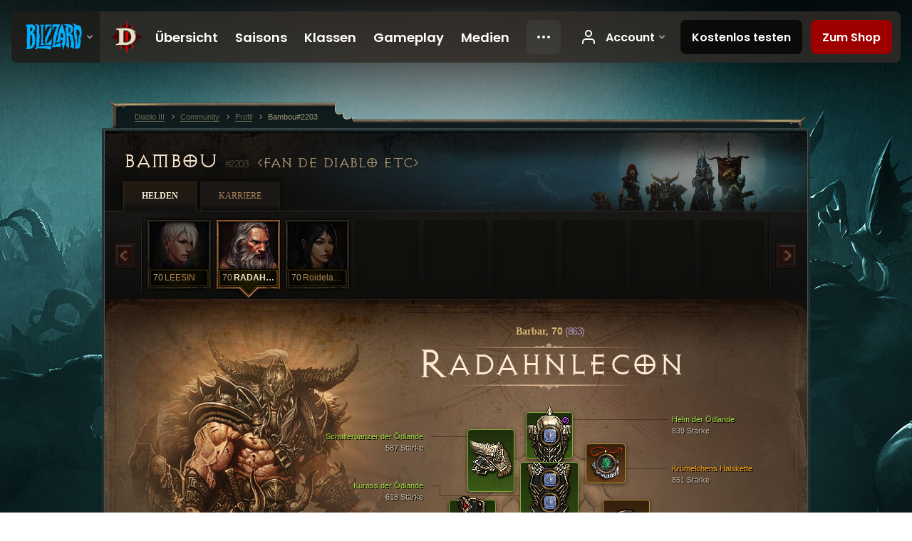

--- FILE ---
content_type: text/html;charset=UTF-8
request_url: https://eu.diablo3.blizzard.com/de-de/profile/Bambou-2203/hero/171555811
body_size: 14025
content:
<!DOCTYPE html>
<html xmlns="http://www.w3.org/1999/xhtml" xml:lang="de-de" lang="de-de">
<head xmlns:og="http://ogp.me/ns#" xmlns:fb="http://ogp.me/ns/fb#">
<script type="text/javascript">
//<![CDATA[
var BlzCookieConsent = {
host: "blizzard.com",
onetrustScriptUrl: "https://cdn.cookielaw.org/scripttemplates/otSDKStub.js",
onetrustDomainScript: "22011b0f-2c46-49a3-a7bf-5f98a4d4da65",
cookieInfoUrlPattern: "/cookies/?$"
}
//]]>
</script>
<script type="text/javascript" src="/static/js/libs/cookie-consent-filter-compat.js?v=58-137" defer></script>
<script>
//<![CDATA[
var dataLayer = dataLayer|| [];
dataLayer.push({
"authenticated": "0" });
(function(w,d,s,l,i){w[l]=w[l]||[];w[l].push({"gtm.start":new Date().getTime(),event:"gtm.js"});var f=d.getElementsByTagName(s)[0], j=d.createElement(s),dl=l!="dataLayer"?"&amp;l="+l:"";j.async=true;j.src=
"//www.googletagmanager.com/gtm.js?id="+i+dl;f.parentNode.insertBefore(j,f);})
(window,document,"script","dataLayer","GTM-TVHPB9J");
//]]>
</script>
<meta http-equiv="imagetoolbar" content="false" />
<meta http-equiv="X-UA-Compatible" content="IE=edge,chrome=1" />
<title>Bambou#2203 - Community - Diablo III</title>
<link rel="icon" href="/static/images/icons/favicon.ico?v=58-137" type="image/x-icon" />
<link rel="shortcut icon" href="/static/images/icons/favicon.ico?v=58-137" type="image/x-icon" />
<link rel="stylesheet" type="text/css" media="all" href="/static/local-common/css/common-game-site.min.css?v=58-137" />
<link rel="stylesheet" type="text/css" media="all" href="/static/css/legal/ratings.css?v=58-137" />
<link rel="stylesheet" type="text/css" media="all" href="/static/css/d3.css?v=137" />
<link rel="stylesheet" type="text/css" media="all" href="/static/css/tooltips.css?v=137" />
<link rel="stylesheet" type="text/css" media="all" href="/static/css/profile/shared.css?v=58-137" />
<link rel="stylesheet" type="text/css" media="all" href="/static/css/profile/hero.css?v=58-137" />
<link rel="stylesheet" type="text/css" media="all" href="/static/css/tool/gear-calculator/hero-slots.css?v=58-137" />
<!--[if IE 6]> <link rel="stylesheet" type="text/css" media="all" href="/static/css/tooltips-ie6.css?v=137" />
<![endif]-->
<script type="text/javascript" src="/static/local-common/js/third-party.js?v=58-137"></script>
<script type="text/javascript" src="/static/local-common/js/common-game-site.min.js?v=58-137"></script>
<meta name="twitter:card" content="summary" />
<meta name="twitter:title" content="Bambou#2203 - Community - Diablo III" />
<meta name="twitter:description" content="barbarian, Stufe 70" />
<meta name="twitter:image:src" content="https://assets.diablo3.blizzard.com/d3/icons/portraits/100/barbarian_male.png" />
<!--[if IE 6]> <script type="text/javascript">
//<![CDATA[
try { document.execCommand('BackgroundImageCache', false, true) } catch(e) {}
//]]>
</script>
<![endif]-->
<script type="text/javascript">
//<![CDATA[
var Core = Core || {},
Login = Login || {};
Core.staticUrl = '/static';
Core.sharedStaticUrl = '/static/local-common';
Core.baseUrl = '/de-de';
Core.projectUrl = '';
Core.cdnUrl = 'https://blzmedia-a.akamaihd.net';
Core.supportUrl = 'http://eu.battle.net/support/';
Core.secureSupportUrl = 'https://eu.battle.net/support/';
Core.project = 'd3';
Core.locale = 'de-de';
Core.language = 'de';
Core.region = 'eu';
Core.shortDateFormat = 'dd.MM.yyyy';
Core.dateTimeFormat = 'dd.MM.yyyy HH:mm';
Core.loggedIn = false;
Core.userAgent = 'web';
Login.embeddedUrl = 'https://eu.battle.net/login/login.frag';
var Flash = Flash || {};
Flash.videoPlayer = 'https://blzmedia-a.akamaihd.net/global-video-player/themes/d3/video-player.swf';
Flash.videoBase = 'https://blzmedia-a.akamaihd.net/d3/media/videos';
Flash.ratingImage = 'https://blzmedia-a.akamaihd.net/global-video-player/ratings/d3/de-de.jpg';
Flash.expressInstall = 'https://blzmedia-a.akamaihd.net/global-video-player/expressInstall.swf';
Flash.videoBase = 'https://assets.diablo3.blizzard.com/d3/media/videos';
//]]>
</script>
<meta property="fb:app_id" content="155068716934" />
<meta property="og:site_name" content="Diablo III" />
<meta property="og:locale" content="de_DE" />
<meta property="og:type" content="website" />
<meta property="og:url" content="https://eu.diablo3.blizzard.com/de-de/profile/Bambou-2203/hero/171555811" />
<meta property="og:image" content="https://assets.diablo3.blizzard.com/d3/icons/portraits/100/barbarian_male.png" />
<meta property="og:image" content="https://blzmedia-a.akamaihd.net/battle.net/logos/og-d3.png" />
<meta property="og:image" content="https://blzmedia-a.akamaihd.net/battle.net/logos/og-blizzard.png" />
<meta property="og:title" content="RADAHNLECON" />
<meta property="og:description" content="barbarian, Stufe 70" />
<link rel="canonical" href="https://eu.diablo3.blizzard.com/de-de/profile/Bambou-2203/hero/171555811" />
<meta property="d3-cloud-provider" content="aws" />
<meta property="d3-app-name" content="d3-site-prod-eu" />
<meta property="d3-app-version" content="9.5.0" />
</head>
<body class="de-de profile profile-hero" itemscope="itemscope" itemtype="http://schema.org/WebPage" data-legal-country="US">
<noscript><iframe src="https://www.googletagmanager.com/ns.html?id=GTM-TVHPB9J"
height="0" width="0" style="display:none;visibility:hidden"></iframe></noscript>
<blz-nav
locale="de-de"
content="d3"
link-prefix="https://diablo3.blizzard.com/"
hidden
>
<script async src="https://navbar.blizzard.com/static/v1/nav.js"></script>
</blz-nav>
<div class="bg-wrapper">
<div class="wrapper">
<div id="main-content"></div>
<div class="body" itemscope="itemscope" itemtype="http://schema.org/WebPageElement">
<div class="body-top">
<div class="body-bot">



	<div class="profile-wrapper">
		<div class="profile-head">
			<a href="/de-de/profile/Bambou-2203/">


	<h2 class="header-2" >					Bambou
					<span class="battleTag">#2203</span>
					<span class="clan">fan de diablo etc</span>
</h2>
			</a>
	<span class="clear"><!-- --></span>
		</div>



	<ul class="tab-menu ">
				<li class="menu-heroes ">
					<a href="/de-de/profile/Bambou-2203/hero/169458114"
					
					 class="tab-active">
					<span>Helden</span>
					</a>
				</li>
				<li class="menu-career ">
					<a href="/de-de/profile/Bambou-2203/career"
					
					>
					<span>Karriere</span>
					</a>
				</li>
	</ul>

		<script type="text/javascript">
		//<![CDATA[
				$(function() {
					Profile.baseUrl = '/de-de/profile/Bambou-2203/';
					Profile.lastHero = 169458114;
					Profile.heroes = [
							{ id: 169458114, name: 'LEESIN', level: 70, 'class': 'monk', historyType: 'hero' },
							{ id: 171555811, name: 'RADAHNLECON', level: 70, 'class': 'barbarian', historyType: 'hero' },
							{ id: 175318004, name: 'Roidelamerde', level: 70, 'class': 'wizard', historyType: 'hero' }
					];


						Profile.suppressAjaxLoad = true;

						if (window.history.pushState) {
							var activeHero = Profile.getHero(171555811);
							window.history.replaceState(activeHero, activeHero.name, activeHero.id);
						}
						Profile.bindHistory();
				});
		//]]>
		</script>


		<div class="profile-body" id="profile-body">


	<div class="barbarian-male">
		<div class="profile-selector MediaCarousel MediaCarousel--heroes" id="heroes">
			<span class="MediaCarousel-page MediaCarousel-page--right MediaCarousel-page--end"><span></span></span>
			<span class="MediaCarousel-page MediaCarousel-page--left MediaCarousel-page--end"><span></span></span>
			<div class="MediaCarousel-scrollWrap">
				<ul class="hero-tabs MediaCarousel-scroll">


						<li class="MediaCarousel-thumb">
							<a class="hero-tab monk-female " href="169458114" data-tooltip="#hero-tab-tooltip-0">
								<span class="hero-portrait">
								</span>
								<span class="level">70</span>
								<span class="name">LEESIN</span>
							</a>



	<div id="hero-tab-tooltip-0" style="display:none">
		<div class="hero-tab-tooltip profile-tooltip">
			


	<h2 class="subheader-2" >LEESIN</h2>

			<p >
				female, <strong>70</strong>
			</p>
		</div>
	</div>
						</li>


						<li class="MediaCarousel-thumb">
							<a class="hero-tab barbarian-male active" href="171555811" data-tooltip="#hero-tab-tooltip-1">
								<span class="hero-portrait">
								</span>
								<span class="level">70</span>
								<span class="name">RADAHNLECON</span>
							</a>



	<div id="hero-tab-tooltip-1" style="display:none">
		<div class="hero-tab-tooltip profile-tooltip">
			


	<h2 class="subheader-2" >RADAHNLECON</h2>

			<p >
				male, <strong>70</strong>
			</p>
		</div>
	</div>
						</li>


						<li class="MediaCarousel-thumb">
							<a class="hero-tab wizard-female " href="175318004" data-tooltip="#hero-tab-tooltip-2">
								<span class="hero-portrait">
								</span>
								<span class="level">70</span>
								<span class="name">Roidelamerde</span>
							</a>



	<div id="hero-tab-tooltip-2" style="display:none">
		<div class="hero-tab-tooltip profile-tooltip">
			


	<h2 class="subheader-2" >Roidelamerde</h2>

			<p >
				female, <strong>70</strong>
			</p>
		</div>
	</div>
						</li>
							<li class="MediaCarousel-thumb">
								<span class="hero-tab empty-hero"></span>
							</li>
							<li class="MediaCarousel-thumb">
								<span class="hero-tab empty-hero"></span>
							</li>
							<li class="MediaCarousel-thumb">
								<span class="hero-tab empty-hero"></span>
							</li>
							<li class="MediaCarousel-thumb">
								<span class="hero-tab empty-hero"></span>
							</li>
							<li class="MediaCarousel-thumb">
								<span class="hero-tab empty-hero"></span>
							</li>
							<li class="MediaCarousel-thumb">
								<span class="hero-tab empty-hero"></span>
							</li>
				</ul>
			</div>
		</div>

		<div class="profile-sheet">




	<h2 class="class" >				<a href="/de-de/class/barbarian/">

					<span>Barbar, <strong>70<span class="paragon-level">(863)</span></strong></span>

				</a>
</h2>

			

	<h2 class="header-2 name" >RADAHNLECON</h2>


			<div class="paperdoll" id="paperdoll">


	<ul class="gear-slots">
	<li class="slot-head">

				<a class="slot-link" href="/de-de/item/helm-of-the-wastes-Unique_Helm_Set_01_p2" data-d3tooltip="item-profile/401932944~171555811~helm-of-the-wastes~Unique_Helm_Set_01_p2">
				<span class="d3-icon d3-icon-item d3-icon-item-green">
					<span class="icon-item-gradient">
						<span class="icon-item-inner"></span>
					</span>
				</span>

					<span class="image">
					<img src="https://assets.diablo3.blizzard.com/d3/icons/items/large/unique_helm_set_01_p2_barbarian_male.png" alt="" />
				</span>

		<span class="sockets-wrapper">
			<span class="sockets-align">
					<span class="socket">
						<img class="gem" src="https://assets.diablo3.blizzard.com/d3/icons/items/small/x1_diamond_10_demonhunter_male.png" />
					</span><br />
			</span>
		</span>
				</a>


		<a href="/de-de/artisan/blacksmith/recipe/sages-apogee" class="item-transmog" >
			<img src="/static/images/profile/hero/bg-transmog.gif?v=58-137" />
		</a>

	</li>
	<li class="slot-torso">

				<a class="slot-link" href="/de-de/item/cuirass-of-the-wastes-Unique_Chest_Set_01_p2" data-d3tooltip="item-profile/401932944~171555811~cuirass-of-the-wastes~Unique_Chest_Set_01_p2">
				<span class="d3-icon d3-icon-item d3-icon-item-green">
					<span class="icon-item-gradient">
						<span class="icon-item-inner"></span>
					</span>
				</span>

					<span class="image">
					<img src="https://assets.diablo3.blizzard.com/d3/icons/items/large/unique_chest_set_01_p2_barbarian_male.png" alt="" />
				</span>

		<span class="sockets-wrapper">
			<span class="sockets-align">
					<span class="socket">
						<img class="gem" src="https://assets.diablo3.blizzard.com/d3/icons/items/small/x1_diamond_10_demonhunter_male.png" />
					</span><br />
					<span class="socket">
						<img class="gem" src="https://assets.diablo3.blizzard.com/d3/icons/items/small/x1_diamond_10_demonhunter_male.png" />
					</span><br />
					<span class="socket">
						<img class="gem" src="https://assets.diablo3.blizzard.com/d3/icons/items/small/x1_diamond_10_demonhunter_male.png" />
					</span><br />
			</span>
		</span>
				</a>



	</li>
	<li class="slot-feet">

				<a class="slot-link" href="/de-de/item/sabaton-of-the-wastes-Unique_Boots_Set_01_p2" data-d3tooltip="item-profile/401932944~171555811~sabaton-of-the-wastes~Unique_Boots_Set_01_p2">
				<span class="d3-icon d3-icon-item d3-icon-item-green">
					<span class="icon-item-gradient">
						<span class="icon-item-inner"></span>
					</span>
				</span>

					<span class="image">
					<img src="https://assets.diablo3.blizzard.com/d3/icons/items/large/unique_boots_set_01_p2_barbarian_male.png" alt="" />
				</span>

				</a>



	</li>
	<li class="slot-hands">

				<a class="slot-link" href="/de-de/item/gauntlet-of-the-wastes-Unique_Gloves_Set_01_p2" data-d3tooltip="item-profile/401932944~171555811~gauntlet-of-the-wastes~Unique_Gloves_Set_01_p2">
				<span class="d3-icon d3-icon-item d3-icon-item-green">
					<span class="icon-item-gradient">
						<span class="icon-item-inner"></span>
					</span>
				</span>

					<span class="image">
					<img src="https://assets.diablo3.blizzard.com/d3/icons/items/large/unique_gloves_set_01_p2_barbarian_male.png" alt="" />
				</span>

				</a>



	</li>
	<li class="slot-shoulders">

				<a class="slot-link" href="/de-de/item/pauldrons-of-the-wastes-Unique_Shoulder_Set_01_p2" data-d3tooltip="item-profile/401932944~171555811~pauldrons-of-the-wastes~Unique_Shoulder_Set_01_p2">
				<span class="d3-icon d3-icon-item d3-icon-item-green">
					<span class="icon-item-gradient">
						<span class="icon-item-inner"></span>
					</span>
				</span>

					<span class="image">
					<img src="https://assets.diablo3.blizzard.com/d3/icons/items/large/unique_shoulder_set_01_p2_barbarian_male.png" alt="" />
				</span>

				</a>



	</li>
	<li class="slot-legs">

				<a class="slot-link" href="/de-de/item/tasset-of-the-wastes-Unique_Pants_Set_01_p2" data-d3tooltip="item-profile/401932944~171555811~tasset-of-the-wastes~Unique_Pants_Set_01_p2">
				<span class="d3-icon d3-icon-item d3-icon-item-green">
					<span class="icon-item-gradient">
						<span class="icon-item-inner"></span>
					</span>
				</span>

					<span class="image">
					<img src="https://assets.diablo3.blizzard.com/d3/icons/items/large/unique_pants_set_01_p2_barbarian_male.png" alt="" />
				</span>

		<span class="sockets-wrapper">
			<span class="sockets-align">
					<span class="socket">
						<img class="gem" src="https://assets.diablo3.blizzard.com/d3/icons/items/small/x1_diamond_10_demonhunter_male.png" />
					</span><br />
					<span class="socket">
						<img class="gem" src="https://assets.diablo3.blizzard.com/d3/icons/items/small/x1_diamond_10_demonhunter_male.png" />
					</span><br />
			</span>
		</span>
				</a>



	</li>
	<li class="slot-bracers">

				<a class="slot-link" href="/de-de/item/morticks-brace-P2_Unique_Bracer_003" data-d3tooltip="item-profile/401932944~171555811~morticks-brace~P2_Unique_Bracer_003">
				<span class="d3-icon d3-icon-item d3-icon-item-orange">
					<span class="icon-item-gradient">
						<span class="icon-item-inner"></span>
					</span>
				</span>

					<span class="image">
					<img src="https://assets.diablo3.blizzard.com/d3/icons/items/large/p2_unique_bracer_003_barbarian_male.png" alt="" />
				</span>

				</a>



	</li>
	<li class="slot-mainHand">
			<span class="d3-icon d3-icon-item empty-icon" data-tooltip="Einhand">
				<span class="icon-item-inner"></span>
			</span>
	</li>
	<li class="slot-offHand">
			<span class="d3-icon d3-icon-item empty-icon" data-tooltip="Nebenhand">
				<span class="icon-item-inner"></span>
			</span>
	</li>
	<li class="slot-waist">

				<a class="slot-link" href="/de-de/item/lamentation-P67_Unique_BarbBelt_005" data-d3tooltip="item-profile/401932944~171555811~lamentation~P67_Unique_BarbBelt_005">
				<span class="d3-icon d3-icon-item d3-icon-item-orange">
					<span class="icon-item-gradient">
						<span class="icon-item-inner"></span>
					</span>
				</span>

					<span class="image">
					<img src="https://assets.diablo3.blizzard.com/d3/icons/items/large/p67_unique_barbbelt_005_barbarian_male.png" alt="" />
				</span>

				</a>



	</li>
	<li class="slot-rightFinger">

				<a class="slot-link" href="/de-de/item/restraint-Unique_Ring_Set_002_x1" data-d3tooltip="item-profile/401932944~171555811~restraint~Unique_Ring_Set_002_x1">
				<span class="d3-icon d3-icon-item d3-icon-item-green">
					<span class="icon-item-gradient">
						<span class="icon-item-inner"></span>
					</span>
				</span>

					<span class="image">
					<img src="https://assets.diablo3.blizzard.com/d3/icons/items/large/unique_ring_set_002_x1_barbarian_male.png" alt="" />
				</span>

		<span class="sockets-wrapper">
			<span class="sockets-align">
					<span class="socket">
						<img class="gem" src="https://assets.diablo3.blizzard.com/d3/icons/items/small/unique_gem_015_x1_demonhunter_male.png" />
					</span><br />
			</span>
		</span>
				</a>



	</li>
	<li class="slot-leftFinger">

				<a class="slot-link" href="/de-de/item/focus-Unique_Ring_Set_001_x1" data-d3tooltip="item-profile/401932944~171555811~focus~Unique_Ring_Set_001_x1">
				<span class="d3-icon d3-icon-item d3-icon-item-green">
					<span class="icon-item-gradient">
						<span class="icon-item-inner"></span>
					</span>
				</span>

					<span class="image">
					<img src="https://assets.diablo3.blizzard.com/d3/icons/items/large/unique_ring_set_001_x1_barbarian_male.png" alt="" />
				</span>

		<span class="sockets-wrapper">
			<span class="sockets-align">
					<span class="socket">
						<img class="gem" src="https://assets.diablo3.blizzard.com/d3/icons/items/small/unique_gem_017_x1_demonhunter_male.png" />
					</span><br />
			</span>
		</span>
				</a>



	</li>
	<li class="slot-neck">

				<a class="slot-link" href="/de-de/item/squirts-necklace-P66_Unique_Amulet_010" data-d3tooltip="item-profile/401932944~171555811~squirts-necklace~P66_Unique_Amulet_010">
				<span class="d3-icon d3-icon-item d3-icon-item-orange">
					<span class="icon-item-gradient">
						<span class="icon-item-inner"></span>
					</span>
				</span>

					<span class="image">
					<img src="https://assets.diablo3.blizzard.com/d3/icons/items/large/p66_unique_amulet_010_barbarian_male.png" alt="" />
				</span>

		<span class="sockets-wrapper">
			<span class="sockets-align">
					<span class="socket">
						<img class="gem" src="https://assets.diablo3.blizzard.com/d3/icons/items/small/unique_gem_002_x1_demonhunter_male.png" />
					</span><br />
			</span>
		</span>
				</a>



	</li>

	</ul>

	<ul class="gear-labels" id="gear-labels">


		<li class="gear-label slot-head">
				<a href="/de-de/item/helm-of-the-wastes-Unique_Helm_Set_01_p2"
				   data-d3tooltip="item-profile/401932944~171555811~helm-of-the-wastes~Unique_Helm_Set_01_p2"
				   class="label-link d3-color-green">
						<span class="item-name">Helm der Ödlande</span>
						<span class="bonus-value bonus-392 long-bonus"
							 style="display:none">
						(0) Sockel
						</span>
						<span class="bonus-value bonus-1208 long-bonus"
							>
						839 Stärke
						</span>
						<span class="bonus-value bonus-707 long-bonus"
							 style="display:none">
						Reduziert die Dauer von Kontrollverlusteffekten um 24%
						</span>
						<span class="bonus-value bonus-1211 long-bonus"
							 style="display:none">
						902 Vitalität
						</span>
						<span class="bonus-value bonus-210 long-bonus"
							 style="display:none">
						Reduziert die Abklingzeiten aller Fertigkeiten um 12.5%
						</span>
						<span class="bonus-value bonus-253 long-bonus"
							 style="display:none">
						Kritische Trefferchance um 5% erhöht
						</span>
				</a>


		</li>


		<li class="gear-label slot-torso">
				<a href="/de-de/item/cuirass-of-the-wastes-Unique_Chest_Set_01_p2"
				   data-d3tooltip="item-profile/401932944~171555811~cuirass-of-the-wastes~Unique_Chest_Set_01_p2"
				   class="label-link d3-color-green">
						<span class="item-name">Kürass der Ödlande</span>
						<span class="bonus-value bonus-392 long-bonus"
							 style="display:none">
						(0) Sockel
						</span>
						<span class="bonus-value bonus-1208 long-bonus"
							>
						618 Stärke
						</span>
						<span class="bonus-value bonus-96 long-bonus"
							 style="display:none">
						+234 Widerstand gegen alle Schadensarten
						</span>
						<span class="bonus-value bonus-1211 long-bonus"
							 style="display:none">
						621 Vitalität
						</span>
						<span class="bonus-value bonus-1128 long-bonus"
							 style="display:none">
						Reduziert den durch Distanzangriffe erlittenen Schaden um 6%
						</span>
				</a>


		</li>


		<li class="gear-label slot-feet">
				<a href="/de-de/item/sabaton-of-the-wastes-Unique_Boots_Set_01_p2"
				   data-d3tooltip="item-profile/401932944~171555811~sabaton-of-the-wastes~Unique_Boots_Set_01_p2"
				   class="label-link d3-color-green">
						<span class="item-name">Sabatons der Ödlande</span>
						<span class="bonus-value bonus-339 long-bonus"
							 style="display:none">
						3,438 Dornenschaden
						</span>
						<span class="bonus-value bonus-1208 long-bonus"
							>
						567 Stärke
						</span>
						<span class="bonus-value bonus-171 long-bonus"
							 style="display:none">
						10% Bewegungsdgeschwindigkeit
						</span>
						<span class="bonus-value bonus-93 long-bonus"
							 style="display:none">
						+206 physischer Widerstand
						</span>
						<span class="bonus-value bonus-1211 long-bonus"
							 style="display:none">
						646 Vitalität
						</span>
				</a>


		</li>


		<li class="gear-label slot-hands">
				<a href="/de-de/item/gauntlet-of-the-wastes-Unique_Gloves_Set_01_p2"
				   data-d3tooltip="item-profile/401932944~171555811~gauntlet-of-the-wastes~Unique_Gloves_Set_01_p2"
				   class="label-link d3-color-green">
						<span class="item-name">Panzerhandschuhe der Ödlande</span>
						<span class="bonus-value bonus-77 long-bonus"
							 style="display:none">
						Getötete Gegner gewähren 251 Erfahrung
						</span>
						<span class="bonus-value bonus-203 long-bonus"
							 style="display:none">
						Angriffsgeschwindigkeit um 0.07% erhöht
						</span>
						<span class="bonus-value bonus-1208 long-bonus"
							>
						901 Stärke
						</span>
						<span class="bonus-value bonus-126 long-bonus"
							 style="display:none">
						Regeneriert 8,838 Leben pro Sekunde
						</span>
						<span class="bonus-value bonus-93 long-bonus"
							 style="display:none">
						+197 physischer Widerstand
						</span>
						<span class="bonus-value bonus-253 long-bonus"
							 style="display:none">
						Kritische Trefferchance um 9.5% erhöht
						</span>
				</a>


		</li>


		<li class="gear-label slot-shoulders">
				<a href="/de-de/item/pauldrons-of-the-wastes-Unique_Shoulder_Set_01_p2"
				   data-d3tooltip="item-profile/401932944~171555811~pauldrons-of-the-wastes~Unique_Shoulder_Set_01_p2"
				   class="label-link d3-color-green">
						<span class="item-name">Schulterpanzer der Ödlande</span>
						<span class="bonus-value bonus-77 long-bonus"
							 style="display:none">
						Getötete Gegner gewähren 242 Erfahrung
						</span>
						<span class="bonus-value bonus-1208 long-bonus"
							>
						587 Stärke
						</span>
						<span class="bonus-value bonus-126 long-bonus"
							 style="display:none">
						Regeneriert 6,167 Leben pro Sekunde
						</span>
						<span class="bonus-value bonus-96 long-bonus"
							 style="display:none">
						+121 Widerstand gegen alle Schadensarten
						</span>
						<span class="bonus-value bonus-1211 long-bonus"
							 style="display:none">
						569 Vitalität
						</span>
						<span class="bonus-value bonus-1076 long-bonus"
							 style="display:none">
						Erhöht den Radius, in dem Gold und Heilkugeln aufgesammelt werden, um 1 Meter
						</span>
				</a>


		</li>


		<li class="gear-label slot-legs">
				<a href="/de-de/item/tasset-of-the-wastes-Unique_Pants_Set_01_p2"
				   data-d3tooltip="item-profile/401932944~171555811~tasset-of-the-wastes~Unique_Pants_Set_01_p2"
				   class="label-link d3-color-green">
						<span class="item-name">Tassetten der Ödlande</span>
						<span class="bonus-value bonus-1215 long-bonus"
							 style="display:none">
						Kein Haltbarkeitsverlust
						</span>
						<span class="bonus-value bonus-392 long-bonus"
							 style="display:none">
						(0) Sockel
						</span>
						<span class="bonus-value bonus-1208 long-bonus"
							>
						490 Stärke
						</span>
						<span class="bonus-value bonus-126 long-bonus"
							 style="display:none">
						Regeneriert 4,878 Leben pro Sekunde
						</span>
						<span class="bonus-value bonus-96 long-bonus"
							 style="display:none">
						+156 Widerstand gegen alle Schadensarten
						</span>
						<span class="bonus-value bonus-1211 long-bonus"
							 style="display:none">
						465 Vitalität
						</span>
				</a>


		</li>


		<li class="gear-label slot-bracers">
				<a href="/de-de/item/morticks-brace-P2_Unique_Bracer_003"
				   data-d3tooltip="item-profile/401932944~171555811~morticks-brace~P2_Unique_Bracer_003"
				   class="label-link d3-color-orange">
						<span class="item-name">Morticks Armschützer</span>
						<span class="bonus-value bonus-1208 long-bonus"
							>
						620 Stärke
						</span>
						<span class="bonus-value bonus-244 long-bonus"
							 style="display:none">
						20% Bonus auf Blitzschaden
						</span>
						<span class="bonus-value bonus-93 long-bonus"
							 style="display:none">
						+194 physischer Widerstand
						</span>
						<span class="bonus-value bonus-1211 long-bonus"
							 style="display:none">
						556 Vitalität
						</span>
						<span class="bonus-value bonus-253 long-bonus"
							 style="display:none">
						Kritische Trefferchance um 5% erhöht
						</span>
				</a>


		</li>




		<li class="gear-label slot-waist">
				<a href="/de-de/item/lamentation-P67_Unique_BarbBelt_005"
				   data-d3tooltip="item-profile/401932944~171555811~lamentation~P67_Unique_BarbBelt_005"
				   class="label-link d3-color-orange">
						<span class="item-name">Klagelied</span>
						<span class="bonus-value bonus-34 long-bonus"
							 style="display:none">
						373 Rüstung
						</span>
						<span class="bonus-value bonus-1208 long-bonus"
							>
						488 Stärke
						</span>
						<span class="bonus-value bonus-1211 long-bonus"
							 style="display:none">
						426 Vitalität
						</span>
				</a>


		</li>


		<li class="gear-label slot-rightFinger">
				<a href="/de-de/item/restraint-Unique_Ring_Set_002_x1"
				   data-d3tooltip="item-profile/401932944~171555811~restraint~Unique_Ring_Set_002_x1"
				   class="label-link d3-color-green">
						<span class="item-name">Zurückhaltung</span>
						<span class="bonus-value bonus-392 long-bonus"
							 style="display:none">
						(0) Sockel
						</span>
						<span class="bonus-value bonus-34 long-bonus"
							 style="display:none">
						471 Rüstung
						</span>
						<span class="bonus-value bonus-1208 long-bonus"
							>
						625 Stärke
						</span>
						<span class="bonus-value bonus-707 long-bonus"
							 style="display:none">
						Reduziert die Dauer von Kontrollverlusteffekten um 38%
						</span>
						<span class="bonus-value bonus-253 long-bonus"
							 style="display:none">
						Kritische Trefferchance um 5.5% erhöht
						</span>
				</a>


		</li>


		<li class="gear-label slot-leftFinger">
				<a href="/de-de/item/focus-Unique_Ring_Set_001_x1"
				   data-d3tooltip="item-profile/401932944~171555811~focus~Unique_Ring_Set_001_x1"
				   class="label-link d3-color-green">
						<span class="item-name">Fokus</span>
						<span class="bonus-value bonus-203 long-bonus"
							 style="display:none">
						Angriffsgeschwindigkeit um 0.07% erhöht
						</span>
						<span class="bonus-value bonus-392 long-bonus"
							 style="display:none">
						(0) Sockel
						</span>
						<span class="bonus-value bonus-1208 long-bonus"
							>
						488 Stärke
						</span>
						<span class="bonus-value bonus-86 long-bonus"
							 style="display:none">
						Heilkugeln und -tränke gewähren 26,988 Leben
						</span>
				</a>


		</li>


		<li class="gear-label slot-neck">
				<a href="/de-de/item/squirts-necklace-P66_Unique_Amulet_010"
				   data-d3tooltip="item-profile/401932944~171555811~squirts-necklace~P66_Unique_Amulet_010"
				   class="label-link d3-color-orange">
						<span class="item-name">Krümelchens Halskette</span>
						<span class="bonus-value bonus-392 long-bonus"
							 style="display:none">
						(0) Sockel
						</span>
						<span class="bonus-value bonus-1208 long-bonus"
							>
						851 Stärke
						</span>
						<span class="bonus-value bonus-126 long-bonus"
							 style="display:none">
						Regeneriert 9,079 Leben pro Sekunde
						</span>
						<span class="bonus-value bonus-50 long-bonus"
							 style="display:none">
						79% mehr Gold von Gegnern
						</span>
						<span class="bonus-value bonus-258 long-bonus"
							 style="display:none">
						Kritischer Trefferschaden um 96% erhöht
						</span>
				</a>


		</li>
	</ul>

	<ul class="gear-lines">
				<li class="slot-head"></li>
				<li class="slot-torso"></li>
				<li class="slot-feet"></li>
				<li class="slot-hands"></li>
				<li class="slot-shoulders"></li>
				<li class="slot-legs"></li>
				<li class="slot-bracers"></li>
				<li class="slot-waist"></li>
				<li class="slot-rightFinger"></li>
				<li class="slot-leftFinger"></li>
				<li class="slot-neck"></li>
	</ul>
			</div>


		<div class="gear-bonuses" id="bonuses">
			

	<h3 class="header-3" ><span class="help-icon tip" data-tooltip="#gear-bonuses-tooltip"></span>Ausrüstungsboni</h3>


			<div id="gear-bonuses-tooltip" style="display: none;">
				<div class="profile-tooltip">
					


	<h2 class="subheader-2" >Ausrüstungsboni</h2>

					<p>Diese Funktion listet die am häufigsten vorkommenden Austrüstungsboni auf. Wählt einen Bonus aus, damit die Gegenstände angezeigt werden, die diesen Bonus bereitstellen.</p>
				</div>
			</div>

			<ul>
					<li>
						<a href="javascript:;" class="bonus-stat" data-bonus-index="1208">
							<span class="bonus-radio active"></span>7,074 Stärke
						</a>
					</li>
					<li>
						<a href="javascript:;" class="bonus-stat" data-bonus-index="1211">
							<span class="bonus-radio"></span>4,185 Vitalität
						</a>
					</li>
					<li>
						<a href="javascript:;" class="bonus-stat" data-bonus-index="392">
							<span class="bonus-radio"></span>(0) Sockel
						</a>
					</li>
					<li>
						<a href="javascript:;" class="bonus-stat" data-bonus-index="253">
							<span class="bonus-radio"></span>Kritische Trefferchance um 25% erhöht
						</a>
					</li>
					<li>
						<a href="javascript:;" class="bonus-stat" data-bonus-index="126">
							<span class="bonus-radio"></span>Regeneriert 28,962 Leben pro Sekunde
						</a>
					</li>
			</ul>
		</div>

	<span class="clear"><!-- --></span>
		</div>

		<div class="profile-lower">

			<div class="profile-overview" id="overview">


	<div class="page-section skills">
			<div class="section-header ">
				

	<h3 class="header-3" >Fertigkeiten</h3>


			</div>

		<div class="section-body">
		<a href="/de-de/calculator/" class="profile-link">
			Im Fertigkeitenrechner anzeigen
			<span class="icon-frame icon-frame-text">
				<span class="icon-16 icon-16-rarrow"></span>
			</span>
		</a>

		<div class="skills-wrapper">

			<ul class="active-skills clear-after">

						<li>
							<div id="active-skill-tooltip-0" style="display:none;">
	<div class="d3-tooltip d3-tooltip-skill">



	<div class="tooltip-head">
		<h3 class="">Zerfleischen</h3>
	</div>

	<div class="tooltip-body ">




		<span class="d3-icon d3-icon-skill d3-icon-skill-64 " style="background-image: url('https://assets.diablo3.blizzard.com/d3/icons/skills/64/barbarian_rend.png'); width: 64px; height: 64px;">
			<span class="frame"></span>
		</span>

			<div class="description">
					<p><span class="d3-color-gold">Kosten:</span> <span class="d3-color-green">20</span> Wut</p>

<p>Ein weitreichender Schlag lässt alle Gegner im Umkreis von <span class="d3-color-green">12</span> Metern bluten und fügt ihnen im Verlauf von <span class="d3-color-green">5</span> Sek. <span class="d3-color-green">1100%</span> Waffenschaden als physischen Schaden zu.</p>
				
					<p class="special">Sekundär</p>
				<p class="subtle">Freigeschaltet auf Stufe <em>5</em></p>
			</div>

	</div>


	<div class="tooltip-extension rune-extension">
	<span class="d3-icon d3-icon-rune d3-icon-rune-large">
		<span class="rune-e"></span>
	</span>
				

	<h3 class="header-3" >Blutbad</h3>

					<p>Gegner, die getötet werden, während sie bluten, sorgen dafür, dass alle Gegner im Umkreis von <span class="d3-color-green">10</span> Metern zu bluten beginnen und im Verlauf von <span class="d3-color-green">5</span> Sek. <span class="d3-color-green">1100%</span> Waffenschaden als physischen Schaden erleiden.</p>
				<p class="subtle">Freigeschaltet auf Stufe <em>56</em></p>
	</div>

	</div>
							</div>

							<a id="active-skill-tooltip-0-link" href="/de-de/class/barbarian/active/rend" data-tooltip="#active-skill-tooltip-0">



		<span class="d3-icon d3-icon-skill d3-icon-skill-42 " style="background-image: url('https://assets.diablo3.blizzard.com/d3/icons/skills/42/barbarian_rend.png'); width: 42px; height: 42px;">
			<span class="frame"></span>
		</span>
								<span class="skill-name">
									Zerfleischen
									<span class="rune-name">
										Blutbad
									</span>
								</span>
							</a>
							<span class="slot slot-primary"></span>

		<script type="text/javascript">
		//<![CDATA[
								$(function() {
									$("#active-skill-tooltip-0-link").data("tooltip-options", {className: "ui-tooltip-d3"});
								});
		//]]>
		</script>
						</li>

						<li>
							<div id="active-skill-tooltip-1" style="display:none;">
	<div class="d3-tooltip d3-tooltip-skill">



	<div class="tooltip-head">
		<h3 class="">Wirbelwind</h3>
	</div>

	<div class="tooltip-body ">




		<span class="d3-icon d3-icon-skill d3-icon-skill-64 " style="background-image: url('https://assets.diablo3.blizzard.com/d3/icons/skills/64/barbarian_whirlwind.png'); width: 64px; height: 64px;">
			<span class="frame"></span>
		</span>

			<div class="description">
					<p><span class="d3-color-gold">Kosten:</span> <span class="d3-color-green">10</span> Wut</p>

<p>Führt mehrere Angriffe gegen alles in Eurem Weg aus und verursacht <span class="d3-color-green">340%</span> Waffenschaden.</p>

<p>Ihr bewegt Euch, während 'Wirbelwind' aktiv ist, mit <span class="d3-color-green">100%</span> Eurer normalen Bewegungsgeschwindigkeit.</p>
				
					<p class="special">Sekundär</p>
				<p class="subtle">Freigeschaltet auf Stufe <em>20</em></p>
			</div>

	</div>


	<div class="tooltip-extension rune-extension">
	<span class="d3-icon d3-icon-rune d3-icon-rune-large">
		<span class="rune-d"></span>
	</span>
				

	<h3 class="header-3" >Auge des Sturms</h3>

					<p>Erhaltet für jeden getroffenen Gegner <span class="d3-color-green">1</span> Wut.</p>

<p>Wandelt den Schaden von 'Wirbelwind' in Blitzschaden um.</p>
				<p class="subtle">Freigeschaltet auf Stufe <em>44</em></p>
	</div>

	</div>
							</div>

							<a id="active-skill-tooltip-1-link" href="/de-de/class/barbarian/active/whirlwind" data-tooltip="#active-skill-tooltip-1">



		<span class="d3-icon d3-icon-skill d3-icon-skill-42 " style="background-image: url('https://assets.diablo3.blizzard.com/d3/icons/skills/42/barbarian_whirlwind.png'); width: 42px; height: 42px;">
			<span class="frame"></span>
		</span>
								<span class="skill-name">
									Wirbelwind
									<span class="rune-name">
										Auge des Sturms
									</span>
								</span>
							</a>
							<span class="slot slot-secondary"></span>

		<script type="text/javascript">
		//<![CDATA[
								$(function() {
									$("#active-skill-tooltip-1-link").data("tooltip-options", {className: "ui-tooltip-d3"});
								});
		//]]>
		</script>
						</li>

						<li>
							<div id="active-skill-tooltip-2" style="display:none;">
	<div class="d3-tooltip d3-tooltip-skill">



	<div class="tooltip-head">
		<h3 class="">Sprint</h3>
	</div>

	<div class="tooltip-body ">




		<span class="d3-icon d3-icon-skill d3-icon-skill-64 " style="background-image: url('https://assets.diablo3.blizzard.com/d3/icons/skills/64/barbarian_sprint.png'); width: 64px; height: 64px;">
			<span class="frame"></span>
		</span>

			<div class="description">
					<p><span class="d3-color-gold">Kosten:</span> <span class="d3-color-green">20</span> Wut</p>

<p>Erhöht <span class="d3-color-green">3</span> Sek. lang die Bewegungsgeschwindigkeit um <span class="d3-color-green">30%</span>.</p>
				
					<p class="special">Verteidigung</p>
				<p class="subtle">Freigeschaltet auf Stufe <em>16</em></p>
			</div>

	</div>


	<div class="tooltip-extension rune-extension">
	<span class="d3-icon d3-icon-rune d3-icon-rune-large">
		<span class="rune-a"></span>
	</span>
				

	<h3 class="header-3" >Marathon</h3>

					<p>Erhöht <span class="d3-color-green">4</span> Sek. lang den Bewegungsgeschwindigkeitsbonus auf <span class="d3-color-green">40%</span>.</p>
				<p class="subtle">Freigeschaltet auf Stufe <em>38</em></p>
	</div>

	</div>
							</div>

							<a id="active-skill-tooltip-2-link" href="/de-de/class/barbarian/active/sprint" data-tooltip="#active-skill-tooltip-2">



		<span class="d3-icon d3-icon-skill d3-icon-skill-42 " style="background-image: url('https://assets.diablo3.blizzard.com/d3/icons/skills/42/barbarian_sprint.png'); width: 42px; height: 42px;">
			<span class="frame"></span>
		</span>
								<span class="skill-name">
									Sprint
									<span class="rune-name">
										Marathon
									</span>
								</span>
							</a>
							<span class="slot slot-1"></span>

		<script type="text/javascript">
		//<![CDATA[
								$(function() {
									$("#active-skill-tooltip-2-link").data("tooltip-options", {className: "ui-tooltip-d3"});
								});
		//]]>
		</script>
						</li>

						<li>
							<div id="active-skill-tooltip-3" style="display:none;">
	<div class="d3-tooltip d3-tooltip-skill">



	<div class="tooltip-head">
		<h3 class="">Wütender Ansturm</h3>
	</div>

	<div class="tooltip-body ">




		<span class="d3-icon d3-icon-skill d3-icon-skill-64 " style="background-image: url('https://assets.diablo3.blizzard.com/d3/icons/skills/64/barbarian_furiouscharge.png'); width: 64px; height: 64px;">
			<span class="frame"></span>
		</span>

			<div class="description">
					<p><span class="d3-color-gold">Kosten:</span> <span class="d3-color-green">1</span> Aufladung</p>
<p><span class="d3-color-gold">Erzeugt:</span> <span class="d3-color-green">15</span> Wut</p>

<p>Stürmt nach vorn, fügt Gegnern auf Eurem Weg <span class="d3-color-green">600%</span> Waffenschaden zu und stoßt sie zurück.</p>

<p><span class="d3-color-yellow">Ihr erhaltet alle <span class="d3-color-green">10</span> Sek. eine Aufladung. Ihr könnt gleichzeitig nur <span class="d3-color-green">1</span> Aufladung haben.</span></p>
				
					<p class="special">Macht</p>
				<p class="subtle">Freigeschaltet auf Stufe <em>21</em></p>
			</div>

	</div>


	<div class="tooltip-extension rune-extension">
	<span class="d3-icon d3-icon-rune d3-icon-rune-large">
		<span class="rune-d"></span>
	</span>
				

	<h3 class="header-3" >Ausdauer</h3>

					<p>Erzeugt <span class="d3-color-green">10</span> zusätzliche Wut für jeden Gegner, der während des Ansturms getroffen wird.</p>
				<p class="subtle">Freigeschaltet auf Stufe <em>38</em></p>
	</div>

	</div>
							</div>

							<a id="active-skill-tooltip-3-link" href="/de-de/class/barbarian/active/furious-charge" data-tooltip="#active-skill-tooltip-3">



		<span class="d3-icon d3-icon-skill d3-icon-skill-42 " style="background-image: url('https://assets.diablo3.blizzard.com/d3/icons/skills/42/barbarian_furiouscharge.png'); width: 42px; height: 42px;">
			<span class="frame"></span>
		</span>
								<span class="skill-name">
									Wütender Ansturm
									<span class="rune-name">
										Ausdauer
									</span>
								</span>
							</a>
							<span class="slot slot-2"></span>

		<script type="text/javascript">
		//<![CDATA[
								$(function() {
									$("#active-skill-tooltip-3-link").data("tooltip-options", {className: "ui-tooltip-d3"});
								});
		//]]>
		</script>
						</li>

						<li>
							<div id="active-skill-tooltip-4" style="display:none;">
	<div class="d3-tooltip d3-tooltip-skill">



	<div class="tooltip-head">
		<h3 class="">Zorn des Berserkers</h3>
	</div>

	<div class="tooltip-body ">




		<span class="d3-icon d3-icon-skill d3-icon-skill-64 " style="background-image: url('https://assets.diablo3.blizzard.com/d3/icons/skills/64/barbarian_wrathoftheberserker.png'); width: 64px; height: 64px;">
			<span class="frame"></span>
		</span>

			<div class="description">
					<p><span class="d3-color-gold">Abklingzeit:</span> <span class="d3-color-green">120</span> Sek.</p>

<p>Verfallt in eine Berserkerwut, die mehrere Attribute <span class="d3-color-green">20</span> Sek. lang erhöht.</p>

<p><span class="tooltip-icon-bullet"></span> Kritische Trefferchance: <span class="d3-color-green">10%</span><br></br><span class="tooltip-icon-bullet"></span> Angriffsgeschwindigkeit: <span class="d3-color-green">25%</span><br></br><span class="tooltip-icon-bullet"></span> Ausweichchance: <span class="d3-color-green">20%</span><br></br><span class="tooltip-icon-bullet"></span> Bewegungsgeschwindigkeit: <span class="d3-color-green">20%</span></p>
				
					<p class="special">Wut</p>
				<p class="subtle">Freigeschaltet auf Stufe <em>30</em></p>
			</div>

	</div>


	<div class="tooltip-extension rune-extension">
	<span class="d3-icon d3-icon-rune d3-icon-rune-large">
		<span class="rune-a"></span>
	</span>
				

	<h3 class="header-3" >Wahnsinn</h3>

					<p>Erhöht Euren verursachten Schaden während der Dauer um <span class="d3-color-green">50%</span>.</p>
				<p class="subtle">Freigeschaltet auf Stufe <em>40</em></p>
	</div>

	</div>
							</div>

							<a id="active-skill-tooltip-4-link" href="/de-de/class/barbarian/active/wrath-of-the-berserker" data-tooltip="#active-skill-tooltip-4">



		<span class="d3-icon d3-icon-skill d3-icon-skill-42 " style="background-image: url('https://assets.diablo3.blizzard.com/d3/icons/skills/42/barbarian_wrathoftheberserker.png'); width: 42px; height: 42px;">
			<span class="frame"></span>
		</span>
								<span class="skill-name">
									Zorn des Berserkers
									<span class="rune-name">
										Wahnsinn
									</span>
								</span>
							</a>
							<span class="slot slot-3"></span>

		<script type="text/javascript">
		//<![CDATA[
								$(function() {
									$("#active-skill-tooltip-4-link").data("tooltip-options", {className: "ui-tooltip-d3"});
								});
		//]]>
		</script>
						</li>

						<li>
							<div id="active-skill-tooltip-5" style="display:none;">
	<div class="d3-tooltip d3-tooltip-skill">



	<div class="tooltip-head">
		<h3 class="">Schmerzen unterdrücken</h3>
	</div>

	<div class="tooltip-body ">




		<span class="d3-icon d3-icon-skill d3-icon-skill-64 " style="background-image: url('https://assets.diablo3.blizzard.com/d3/icons/skills/64/barbarian_ignorepain.png'); width: 64px; height: 64px;">
			<span class="frame"></span>
		</span>

			<div class="description">
					<p><span class="d3-color-gold">Abklingzeit:</span> <span class="d3-color-green">30</span> Sek.</p>

<p>Reduziert <span class="d3-color-green">5</span> Sek. lang jeglichen erlittenen Schaden um <span class="d3-color-green">50%</span> und verleiht <span class="d3-color-green">Immunität</span> gegen alle Kontrollverlusteffekte.</p>
				
					<p class="special">Verteidigung</p>
				<p class="subtle">Freigeschaltet auf Stufe <em>22</em></p>
			</div>

	</div>


	<div class="tooltip-extension rune-extension">
	<span class="d3-icon d3-icon-rune d3-icon-rune-large">
		<span class="rune-d"></span>
	</span>
				

	<h3 class="header-3" >Tapferkeit</h3>

					<p>Während 'Schmerzen unterdrücken' aktiv ist, wird Eure Bewegungsgeschwindigkeit um <span class="d3-color-green">40%</span> erhöht und Ihr stoßt Gegner von Euch weg, während Ihr rennt.</p>
				<p class="subtle">Freigeschaltet auf Stufe <em>26</em></p>
	</div>

	</div>
							</div>

							<a id="active-skill-tooltip-5-link" href="/de-de/class/barbarian/active/ignore-pain" data-tooltip="#active-skill-tooltip-5">



		<span class="d3-icon d3-icon-skill d3-icon-skill-42 " style="background-image: url('https://assets.diablo3.blizzard.com/d3/icons/skills/42/barbarian_ignorepain.png'); width: 42px; height: 42px;">
			<span class="frame"></span>
		</span>
								<span class="skill-name">
									Schmerzen unterdrücken
									<span class="rune-name">
										Tapferkeit
									</span>
								</span>
							</a>
							<span class="slot slot-4"></span>

		<script type="text/javascript">
		//<![CDATA[
								$(function() {
									$("#active-skill-tooltip-5-link").data("tooltip-options", {className: "ui-tooltip-d3"});
								});
		//]]>
		</script>
						</li>
			</ul>
	<span class="clear"><!-- --></span>

			<ul class="passive-skills clear-after">
					<li>
							<a href="/de-de/class/barbarian/passive/unforgiving">
								<span class="passive-icon">
									<img src="https://assets.diablo3.blizzard.com/d3/icons/skills/42/barbarian_passive_unforgiving.png" style="width:32px; height:32px" />
								</span>
								<span class="skill-name">Unversöhnlich</span>
							</a>
					</li>
					<li>
							<a href="/de-de/class/barbarian/passive/rampage">
								<span class="passive-icon">
									<img src="https://assets.diablo3.blizzard.com/d3/icons/skills/42/x1_barbarian_passive_rampage.png" style="width:32px; height:32px" />
								</span>
								<span class="skill-name">Tobsucht</span>
							</a>
					</li>
					<li>
							<a href="/de-de/class/barbarian/passive/nerves-of-steel">
								<span class="passive-icon">
									<img src="https://assets.diablo3.blizzard.com/d3/icons/skills/42/barbarian_passive_nervesofsteel.png" style="width:32px; height:32px" />
								</span>
								<span class="skill-name">Nerven aus Stahl</span>
							</a>
					</li>
					<li>
							<a href="/de-de/class/barbarian/passive/brawler">
								<span class="passive-icon">
									<img src="https://assets.diablo3.blizzard.com/d3/icons/skills/42/barbarian_passive_brawler.png" style="width:32px; height:32px" />
								</span>
								<span class="skill-name">Raufbold</span>
							</a>
					</li>
			</ul>
	<span class="clear"><!-- --></span>
		</div>
		</div>
	</div>


	<div class="page-section attributes">
			<div class="section-header ">
				

	<h3 class="header-3" >Attribute</h3>


			</div>

		<div class="section-body">

		<ul class="attributes-core">
			<li>
				<span class="label">Stärke</span>
				<span class="value">7291</span>
			</li>
			<li>
				<span class="label">Geschicklichkeit</span>
				<span class="value">77</span>
			</li>
			<li>
				<span class="label">Intelligenz</span>
				<span class="value">77</span>
			</li>
			<li>
				<span class="label">Vitalität</span>
				<span class="value">4332</span>
			</li>
			<li class="clear"></li>
		</ul>

		<ul class="attributes-core secondary">
            <li>
                <span class="label">Schaden</span>
                <span class="value">2852430</span>
            </li>

			<li>
				<span class="label">Zähigkeit</span>
				<span class="value">15559200</span>
			</li>

            <li>
                <span class="label">Erholung</span>
                <span class="value">1257230</span>
            </li>

			<li class="clear"></li>
		</ul>

		<ul class="resources">
				<li class="resource">
					<span class="resource-icon resource-fury">
						<span class="value">110</span>
					</span>
					<span class="label-wrapper"><span class="label">Wut</span></span>
				</li>

			<li class="resource">
				<span class="resource-icon resource-life">
					<span class="value">434k</span>
				</span>
				<span class="label-wrapper"><span class="label">Leben</span></span>
			</li>
		</ul>

		</div>
	</div>

	<div class="page-section kanai-cube">
			<div class="section-header ">
				

	<h3 class="header-3" >Kanais Würfel: Eigenschaften</h3>


			</div>

		<div class="section-body">
		<div class="legendary-powers-wrapper">



				<div class="legendary-power-wrapper">
                    <div class="legendary-power-container legendary-power-weapon is-active">
                            <a href="/de-de/item/ambos-pride-P67_Unique_Mighty_1H_012" class="legendary-power-item" style="background-image: url(https://assets.diablo3.blizzard.com/d3/icons/items/large/p67_unique_mighty_1h_012_demonhunter_male.png);"></a>
                    </div>
					<div class="legendary-power-name">
						Waffe
					</div>
				</div>



				<div class="legendary-power-wrapper">
                    <div class="legendary-power-container legendary-power-armor is-active">
                            <a href="/de-de/item/mantle-of-channeling-P4_Unique_Shoulder_103" class="legendary-power-item" style="background-image: url(https://assets.diablo3.blizzard.com/d3/icons/items/large/p4_unique_shoulder_103_demonhunter_male.png);"></a>
                    </div>
					<div class="legendary-power-name">
						Rüstung
					</div>
				</div>



				<div class="legendary-power-wrapper">
                    <div class="legendary-power-container legendary-power-jewelry is-active">
                            <a href="/de-de/item/band-of-might-P61_Unique_Ring_05" class="legendary-power-item" style="background-image: url(https://assets.diablo3.blizzard.com/d3/icons/items/large/p61_unique_ring_05_demonhunter_male.png);"></a>
                    </div>
					<div class="legendary-power-name">
						Schmuck
					</div>
				</div>

		</div>
		</div>
	</div>
	<span class="clear"><!-- --></span>
			</div>


	<div class="page-section profile-followers">
			<div class="section-header ">
				

	<h3 class="header-3" >Begleiter</h3>


			</div>

		<div class="section-body">
		<a href="/de-de/calculator/follower" class="profile-link">
			Im Fertigkeitenrechner anzeigen
			<span class="icon-frame icon-frame-text">
				<span class="icon-16 icon-16-rarrow"></span>
			</span>
		</a>

		<div class="followers">


				<div class="follower-wrapper follower-scoundrel">
						<a href="/de-de/follower/scoundrel/" class="follower-header">
							

	<h3 class="header-3" >Schuft</h3>

							<span class="level">&#160;</span>
						</a>

						<ul class="items">
								<li>


		<span class="slot slot-shoulders" data-tooltip="Schultern">

		</span>

</li>
								<li>


		<span class="slot slot-head" data-tooltip="Kopf">

		</span>

</li>
								<li>


		<span class="slot slot-neck" data-tooltip="Hals">

		</span>

</li>
								<li>		<a href="/de-de/item/ribald-etchings-x1_FollowerItem_Scoundrel_Legendary_02" class="slot slot-special" data-d3tooltip="item-profile/401932944~171555811~ribald-etchings~x1_FollowerItem_Scoundrel_Legendary_02~scoundrel">




	<span class="d3-icon d3-icon-item d3-icon-item-large  d3-icon-item-orange">
		<span class="icon-item-gradient">
			<span class="icon-item-inner icon-item-square" style="background-image: url(https://assets.diablo3.blizzard.com/d3/icons/items/large/x1_followeritem_scoundrel_legendary_02_demonhunter_male.png); ">
			</span>
		</span>
	</span>
				<span class="slot-special-border"></span>

		</a>
</li>
								<li>


		<span class="slot slot-hands" data-tooltip="Hände">

		</span>

</li>
								<li>


		<span class="slot slot-torso" data-tooltip="Körper">

		</span>

</li>
								<li>


		<span class="slot slot-bracers" data-tooltip="Handgelenke">

		</span>

</li>
								<li>


		<span class="slot slot-leftFinger" data-tooltip="Finger">

		</span>

</li>
								<li>


		<span class="slot slot-waist" data-tooltip="Hüfte">

		</span>

</li>
								<li>


		<span class="slot slot-rightFinger" data-tooltip="Finger">

		</span>

</li>
								<li>		<a href="/de-de/item/short-bow-Bow_001" class="slot slot-mainHand" data-d3tooltip="item-profile/401932944~171555811~short-bow~Bow_001~scoundrel">




	<span class="d3-icon d3-icon-item d3-icon-item-large  d3-icon-item-white">
		<span class="icon-item-gradient">
			<span class="icon-item-inner icon-item-default" style="background-image: url(https://assets.diablo3.blizzard.com/d3/icons/items/large/bow_001_demonhunter_male.png); ">
			</span>
		</span>
	</span>

		</a>
</li>
								<li>


		<span class="slot slot-legs" data-tooltip="Beine">

		</span>

</li>
								<li>


		<span class="slot slot-feet" data-tooltip="Füße">

		</span>

</li>
								<li>


		<span class="slot slot-offHand empty-offhand" data-tooltip="Schufte können keine Nebenhandgegenstände verwenden.">
			<span class="icon-item-inner icon-item-default" style="background-image: url(https://assets.diablo3.blizzard.com/d3/icons/items/large/bow_001_demonhunter_male.png);"></span>
		</span>

</li>
						</ul>

						<ul class="skills">
		<li class="skill empty-skill empty-unlocked">
			<span class="icon-cell" data-tooltip="Fertigkeit ist verfügbar, aber noch nicht ausgewählt.">&#160;</span>
			<span class="name-cell">&#160;</span>
		</li>
		<li class="skill empty-skill empty-unlocked">
			<span class="icon-cell" data-tooltip="Fertigkeit ist verfügbar, aber noch nicht ausgewählt.">&#160;</span>
			<span class="name-cell">&#160;</span>
		</li>
		<li class="skill empty-skill empty-unlocked">
			<span class="icon-cell" data-tooltip="Fertigkeit ist verfügbar, aber noch nicht ausgewählt.">&#160;</span>
			<span class="name-cell">&#160;</span>
		</li>
		<li class="skill empty-skill empty-unlocked">
			<span class="icon-cell" data-tooltip="Fertigkeit ist verfügbar, aber noch nicht ausgewählt.">&#160;</span>
			<span class="name-cell">&#160;</span>
		</li>
						</ul>

	<span class="clear"><!-- --></span>




	<ul class="adventure-stats">
		<li class="empty-stat">
			<span class="value">
		 			0,00%
			</span>
			<span class="label">Goldfundbonus</span>
		</li>
		<li class="empty-stat">
			<span class="value">
					0,00%
			</span>
			<span class="label">Magiefundbonus</span>
		</li>
		<li class="empty-stat">
			<span class="value">
					+0,00
			</span>
			<span class="label">Erfahrung</span>
		</li>
	<span class="clear"><!-- --></span>
	</ul>
				</div>

				<div class="follower-wrapper follower-templar">
						<a href="/de-de/follower/templar/" class="follower-header">
							

	<h3 class="header-3" >Templer</h3>

							<span class="level">&#160;</span>
						</a>

						<ul class="items">
								<li>


		<span class="slot slot-shoulders" data-tooltip="Schultern">

		</span>

</li>
								<li>


		<span class="slot slot-head" data-tooltip="Kopf">

		</span>

</li>
								<li>


		<span class="slot slot-neck" data-tooltip="Hals">

		</span>

</li>
								<li>		<a href="/de-de/item/enchanting-favor-x1_FollowerItem_Templar_Legendary_01" class="slot slot-special" data-d3tooltip="item-profile/401932944~171555811~enchanting-favor~x1_FollowerItem_Templar_Legendary_01~templar">




	<span class="d3-icon d3-icon-item d3-icon-item-large  d3-icon-item-orange">
		<span class="icon-item-gradient">
			<span class="icon-item-inner icon-item-square" style="background-image: url(https://assets.diablo3.blizzard.com/d3/icons/items/large/x1_followeritem_templar_legendary_01_demonhunter_male.png); ">
			</span>
		</span>
	</span>
				<span class="slot-special-border"></span>

		</a>
</li>
								<li>


		<span class="slot slot-hands" data-tooltip="Hände">

		</span>

</li>
								<li>


		<span class="slot slot-torso" data-tooltip="Körper">

		</span>

</li>
								<li>


		<span class="slot slot-bracers" data-tooltip="Handgelenke">

		</span>

</li>
								<li>


		<span class="slot slot-leftFinger" data-tooltip="Finger">

		</span>

</li>
								<li>


		<span class="slot slot-waist" data-tooltip="Hüfte">

		</span>

</li>
								<li>


		<span class="slot slot-rightFinger" data-tooltip="Finger">

		</span>

</li>
								<li>


		<span class="slot slot-mainHand" data-tooltip="Einhandspeere, Einhandschwerter, Einhandäxte, Einhandstreitkolben, Dolche">

		</span>

</li>
								<li>


		<span class="slot slot-legs" data-tooltip="Beine">

		</span>

</li>
								<li>


		<span class="slot slot-feet" data-tooltip="Füße">

		</span>

</li>
								<li>


		<span class="slot slot-offHand" data-tooltip="Schilde">

		</span>

</li>
						</ul>

						<ul class="skills">
		<div id="follower-templar-0" style="display:none;">
	<div class="d3-tooltip d3-tooltip-trait">



	<div class="tooltip-head">
		<h3 class="">Heilen</h3>
	</div>

	<div class="tooltip-body ">





		<span class="d3-icon d3-icon-trait  d3-icon-trait-64" style="background-image: url('https://assets.diablo3.blizzard.com/d3/icons/skills/64/templar_heal_110.png'); width: 64px; height: 64px;">
			<span class="frame"></span>
		</span>

			<div class="description">
					<p><span class="d3-color-gold">Abklingzeit:</span> <span class="d3-color-green">30</span> Sek.</p>

<p>Heilt Euch und den Templer basierend auf der Stärke des Templers um <span class="d3-color-green">193.093</span> Leben.</p>
				
				<p class="subtle">Freigeschaltet auf Stufe <em>5</em></p>
			</div>

	</div>



	</div>
		</div>

		<li id="follower-templar-0-row" class="skill" onclick="Core.goTo('/de-de/follower/templar/skill/heal')" data-tooltip="#follower-templar-0">
			<span class="icon-cell">


		<span class="d3-icon d3-icon-skill d3-icon-skill-21 " style="background-image: url('https://assets.diablo3.blizzard.com/d3/icons/skills/21/templar_heal_110.png'); width: 21px; height: 21px;">
			<span class="frame"></span>
		</span>
</span>
			<span class="name-cell"><span class="name">Heilen</span></span>
		</li>

		<script type="text/javascript">
		//<![CDATA[
			$(function() {
				$("#follower-templar-0-row").data("tooltip-options", {className: "ui-tooltip-d3"});
			});
		//]]>
		</script>

		<div id="follower-templar-1" style="display:none;">
	<div class="d3-tooltip d3-tooltip-trait">



	<div class="tooltip-head">
		<h3 class="">Treue</h3>
	</div>

	<div class="tooltip-body ">





		<span class="d3-icon d3-icon-trait  d3-icon-trait-64" style="background-image: url('https://assets.diablo3.blizzard.com/d3/icons/skills/64/templar_loyalty.png'); width: 64px; height: 64px;">
			<span class="frame"></span>
		</span>

			<div class="description">
					<p>Regeneriert pro Sekunde basierend auf der Stärke des Templers <span class="d3-color-green">6436</span> Leben für Euch und den Templer.</p>
				
				<p class="subtle">Freigeschaltet auf Stufe <em>10</em></p>
			</div>

	</div>



	</div>
		</div>

		<li id="follower-templar-1-row" class="skill" onclick="Core.goTo('/de-de/follower/templar/skill/loyalty')" data-tooltip="#follower-templar-1">
			<span class="icon-cell">


		<span class="d3-icon d3-icon-skill d3-icon-skill-21 " style="background-image: url('https://assets.diablo3.blizzard.com/d3/icons/skills/21/templar_loyalty.png'); width: 21px; height: 21px;">
			<span class="frame"></span>
		</span>
</span>
			<span class="name-cell"><span class="name">Treue</span></span>
		</li>

		<script type="text/javascript">
		//<![CDATA[
			$(function() {
				$("#follower-templar-1-row").data("tooltip-options", {className: "ui-tooltip-d3"});
			});
		//]]>
		</script>

		<div id="follower-templar-2" style="display:none;">
	<div class="d3-tooltip d3-tooltip-trait">



	<div class="tooltip-head">
		<h3 class="">Offensive</h3>
	</div>

	<div class="tooltip-body ">





		<span class="d3-icon d3-icon-trait  d3-icon-trait-64" style="background-image: url('https://assets.diablo3.blizzard.com/d3/icons/skills/64/templar_onslaught_v2.png'); width: 64px; height: 64px;">
			<span class="frame"></span>
		</span>

			<div class="description">
					<p><span class="d3-color-gold">Abklingzeit:</span> <span class="d3-color-green">20</span> Sek.</p>

<p>Fügt einem Gegner einen massiven Schlag zu, der <span class="d3-color-green">800%</span> Waffenschaden verursacht. Erhöht den Schaden, den das Ziel und Gegner in der Nähe erleiden, basierend auf der Stärke des Templers <span class="d3-color-green">3,00</span> Sek. lang um <span class="d3-color-green">10%</span>.</p>
				
				<p class="subtle">Freigeschaltet auf Stufe <em>15</em></p>
			</div>

	</div>



	</div>
		</div>

		<li id="follower-templar-2-row" class="skill" onclick="Core.goTo('/de-de/follower/templar/skill/onslaught')" data-tooltip="#follower-templar-2">
			<span class="icon-cell">


		<span class="d3-icon d3-icon-skill d3-icon-skill-21 " style="background-image: url('https://assets.diablo3.blizzard.com/d3/icons/skills/21/templar_onslaught_v2.png'); width: 21px; height: 21px;">
			<span class="frame"></span>
		</span>
</span>
			<span class="name-cell"><span class="name">Offensive</span></span>
		</li>

		<script type="text/javascript">
		//<![CDATA[
			$(function() {
				$("#follower-templar-2-row").data("tooltip-options", {className: "ui-tooltip-d3"});
			});
		//]]>
		</script>

		<div id="follower-templar-3" style="display:none;">
	<div class="d3-tooltip d3-tooltip-trait">



	<div class="tooltip-head">
		<h3 class="">Wächter</h3>
	</div>

	<div class="tooltip-body ">





		<span class="d3-icon d3-icon-trait  d3-icon-trait-64" style="background-image: url('https://assets.diablo3.blizzard.com/d3/icons/skills/64/templar_cheatdeath_passive.png'); width: 64px; height: 64px;">
			<span class="frame"></span>
		</span>

			<div class="description">
					<p><span class="d3-color-gold">Abklingzeit:</span> <span class="d3-color-green">120</span> Sek.</p>

<p>Wenn Ihr tödlichen Schaden erleiden würdet, eilt Euch der Templer zu Hilfe, stößt Gegner im Umkreis von <span class="d3-color-green">15</span> Metern zurück, heilt Euch basierend auf der Stärke des Templers um <span class="d3-color-green">15,00%</span> Eures Lebens und schützt Euch <span class="d3-color-green">5</span> Sek. lang vor Schaden.</p>
				
				<p class="subtle">Freigeschaltet auf Stufe <em>20</em></p>
			</div>

	</div>



	</div>
		</div>

		<li id="follower-templar-3-row" class="skill" onclick="Core.goTo('/de-de/follower/templar/skill/guardian')" data-tooltip="#follower-templar-3">
			<span class="icon-cell">


		<span class="d3-icon d3-icon-skill d3-icon-skill-21 " style="background-image: url('https://assets.diablo3.blizzard.com/d3/icons/skills/21/templar_cheatdeath_passive.png'); width: 21px; height: 21px;">
			<span class="frame"></span>
		</span>
</span>
			<span class="name-cell"><span class="name">Wächter</span></span>
		</li>

		<script type="text/javascript">
		//<![CDATA[
			$(function() {
				$("#follower-templar-3-row").data("tooltip-options", {className: "ui-tooltip-d3"});
			});
		//]]>
		</script>

						</ul>

	<span class="clear"><!-- --></span>




	<ul class="adventure-stats">
		<li class="empty-stat">
			<span class="value">
		 			0,00%
			</span>
			<span class="label">Goldfundbonus</span>
		</li>
		<li class="empty-stat">
			<span class="value">
					0,00%
			</span>
			<span class="label">Magiefundbonus</span>
		</li>
		<li >
			<span class="value">
					+148,00
			</span>
			<span class="label">Erfahrung</span>
		</li>
	<span class="clear"><!-- --></span>
	</ul>
				</div>

				<div class="follower-wrapper follower-enchantress">
						<a href="/de-de/follower/enchantress/" class="follower-header">
							

	<h3 class="header-3" >Verzauberin</h3>

							<span class="level">&#160;</span>
						</a>

						<ul class="items">
								<li>		<a href="/de-de/item/homing-pads-Unique_Shoulder_001_x1" class="slot slot-shoulders" data-d3tooltip="item-profile/401932944~171555811~homing-pads~Unique_Shoulder_001_x1~enchantress">




	<span class="d3-icon d3-icon-item d3-icon-item-large  d3-icon-item-orange">
		<span class="icon-item-gradient">
			<span class="icon-item-inner icon-item-default" style="background-image: url(https://assets.diablo3.blizzard.com/d3/icons/items/large/unique_shoulder_001_x1_demonhunter_male.png); ">
			</span>
		</span>
	</span>

		</a>
</li>
								<li>		<a href="/de-de/item/broken-crown-P2_Unique_Helm_001" class="slot slot-head" data-d3tooltip="item-profile/401932944~171555811~broken-crown~P2_Unique_Helm_001~enchantress">




	<span class="d3-icon d3-icon-item d3-icon-item-large  d3-icon-item-orange">
		<span class="icon-item-gradient">
			<span class="icon-item-inner icon-item-default" style="background-image: url(https://assets.diablo3.blizzard.com/d3/icons/items/large/p2_unique_helm_001_demonhunter_male.png); ">
			</span>
		</span>
	</span>

		<span class="sockets-wrapper">
			<span class="sockets-align">
					<span class="socket">
						<img class="gem" src="https://assets.diablo3.blizzard.com/d3/icons/items/small/x1_emerald_10_demonhunter_male.png" />
					</span><br />
			</span>
		</span>
		</a>
</li>
								<li>		<a href="/de-de/item/the-flavor-of-time-P66_Unique_Amulet_001" class="slot slot-neck" data-d3tooltip="item-profile/401932944~171555811~the-flavor-of-time~P66_Unique_Amulet_001~enchantress">




	<span class="d3-icon d3-icon-item d3-icon-item-large  d3-icon-item-orange">
		<span class="icon-item-gradient">
			<span class="icon-item-inner icon-item-square" style="background-image: url(https://assets.diablo3.blizzard.com/d3/icons/items/large/p66_unique_amulet_001_demonhunter_male.png); ">
			</span>
		</span>
	</span>

		</a>
</li>
								<li>		<a href="/de-de/item/smoking-thurible-x1_FollowerItem_Enchantress_Legendary_01" class="slot slot-special" data-d3tooltip="item-profile/401932944~171555811~smoking-thurible~x1_FollowerItem_Enchantress_Legendary_01~enchantress">




	<span class="d3-icon d3-icon-item d3-icon-item-large  d3-icon-item-orange">
		<span class="icon-item-gradient">
			<span class="icon-item-inner icon-item-square" style="background-image: url(https://assets.diablo3.blizzard.com/d3/icons/items/large/x1_followeritem_enchantress_legendary_01_demonhunter_male.png); ">
			</span>
		</span>
	</span>
				<span class="slot-special-border"></span>

		</a>
</li>
								<li>		<a href="/de-de/item/gloves-of-worship-Unique_Gloves_103_x1" class="slot slot-hands" data-d3tooltip="item-profile/401932944~171555811~gloves-of-worship~Unique_Gloves_103_x1~enchantress">




	<span class="d3-icon d3-icon-item d3-icon-item-large  d3-icon-item-orange">
		<span class="icon-item-gradient">
			<span class="icon-item-inner icon-item-default" style="background-image: url(https://assets.diablo3.blizzard.com/d3/icons/items/large/unique_gloves_103_x1_demonhunter_male.png); ">
			</span>
		</span>
	</span>

		</a>
</li>
								<li>		<a href="/de-de/item/goldskin-Unique_Chest_001_x1" class="slot slot-torso" data-d3tooltip="item-profile/401932944~171555811~goldskin~Unique_Chest_001_x1~enchantress">




	<span class="d3-icon d3-icon-item d3-icon-item-large  d3-icon-item-orange">
		<span class="icon-item-gradient">
			<span class="icon-item-inner icon-item-big" style="background-image: url(https://assets.diablo3.blizzard.com/d3/icons/items/large/unique_chest_001_x1_demonhunter_male.png); ">
			</span>
		</span>
	</span>

		<span class="sockets-wrapper">
			<span class="sockets-align">
					<span class="socket">
						<img class="gem" src="https://assets.diablo3.blizzard.com/d3/icons/items/small/x1_topaz_06_demonhunter_male.png" />
					</span><br />
			</span>
		</span>
		</a>
</li>
								<li>		<a href="/de-de/item/nemesis-bracers-Unique_Bracer_106_x1" class="slot slot-bracers" data-d3tooltip="item-profile/401932944~171555811~nemesis-bracers~Unique_Bracer_106_x1~enchantress">




	<span class="d3-icon d3-icon-item d3-icon-item-large  d3-icon-item-orange">
		<span class="icon-item-gradient">
			<span class="icon-item-inner icon-item-default" style="background-image: url(https://assets.diablo3.blizzard.com/d3/icons/items/large/unique_bracer_106_x1_demonhunter_male.png); ">
			</span>
		</span>
	</span>

		</a>
</li>
								<li>		<a href="/de-de/item/pandemonium-loop-Unique_Ring_109_p2" class="slot slot-leftFinger" data-d3tooltip="item-profile/401932944~171555811~pandemonium-loop~Unique_Ring_109_p2~enchantress">




	<span class="d3-icon d3-icon-item d3-icon-item-large  d3-icon-item-orange">
		<span class="icon-item-gradient">
			<span class="icon-item-inner icon-item-square" style="background-image: url(https://assets.diablo3.blizzard.com/d3/icons/items/large/unique_ring_109_p2_demonhunter_male.png); ">
			</span>
		</span>
	</span>

		<span class="sockets-wrapper">
			<span class="sockets-align">
						<span class="socket">

						</span><br />
			</span>
		</span>
		</a>
</li>
								<li>		<a href="/de-de/item/string-of-ears-P4_Unique_Belt_03" class="slot slot-waist" data-d3tooltip="item-profile/401932944~171555811~string-of-ears~P4_Unique_Belt_03~enchantress">




	<span class="d3-icon d3-icon-item d3-icon-item-large  d3-icon-item-orange">
		<span class="icon-item-gradient">
			<span class="icon-item-inner icon-item-square" style="background-image: url(https://assets.diablo3.blizzard.com/d3/icons/items/large/p4_unique_belt_03_demonhunter_male.png); ">
			</span>
		</span>
	</span>

		</a>
</li>
								<li>		<a href="/de-de/item/band-of-hollow-whispers-Unique_Ring_001_x1" class="slot slot-rightFinger" data-d3tooltip="item-profile/401932944~171555811~band-of-hollow-whispers~Unique_Ring_001_x1~enchantress">




	<span class="d3-icon d3-icon-item d3-icon-item-large  d3-icon-item-orange">
		<span class="icon-item-gradient">
			<span class="icon-item-inner icon-item-square" style="background-image: url(https://assets.diablo3.blizzard.com/d3/icons/items/large/unique_ring_001_x1_demonhunter_male.png); ">
			</span>
		</span>
	</span>

		</a>
</li>
								<li>		<a href="/de-de/item/pig-sticker-Unique_Dagger_007_x1" class="slot slot-mainHand" data-d3tooltip="item-profile/401932944~171555811~pig-sticker~Unique_Dagger_007_x1~enchantress">




	<span class="d3-icon d3-icon-item d3-icon-item-large  d3-icon-item-orange">
		<span class="icon-item-gradient">
			<span class="icon-item-inner icon-item-default" style="background-image: url(https://assets.diablo3.blizzard.com/d3/icons/items/large/unique_dagger_007_x1_demonhunter_male.png); ">
			</span>
		</span>
	</span>

		</a>
</li>
								<li>		<a href="/de-de/artisan/blacksmith/recipe/exquisite-rakkisgard-leg-plates" class="slot slot-legs" data-d3tooltip="item-profile/401932944~171555811~citadel-plate~Pants_207~enchantress">




	<span class="d3-icon d3-icon-item d3-icon-item-large  d3-icon-item-yellow">
		<span class="icon-item-gradient">
			<span class="icon-item-inner icon-item-default" style="background-image: url(https://assets.diablo3.blizzard.com/d3/icons/items/large/pants_207_demonhunter_male.png); ">
			</span>
		</span>
	</span>

		</a>
</li>
								<li>		<a href="/de-de/item/ice-climbers-Unique_Boots_008_x1" class="slot slot-feet" data-d3tooltip="item-profile/401932944~171555811~ice-climbers~Unique_Boots_008_x1~enchantress">




	<span class="d3-icon d3-icon-item d3-icon-item-large  d3-icon-item-orange">
		<span class="icon-item-gradient">
			<span class="icon-item-inner icon-item-default" style="background-image: url(https://assets.diablo3.blizzard.com/d3/icons/items/large/unique_boots_008_x1_demonhunter_male.png); ">
			</span>
		</span>
	</span>

		</a>
</li>
								<li>


		<span class="slot slot-offHand empty-offhand" data-tooltip="Die Verzauberin kann keine Nebenhandgegenstände verwenden.">
			<span class="icon-item-inner icon-item-default" style="background-image: url(https://assets.diablo3.blizzard.com/d3/icons/items/large/unique_dagger_007_x1_demonhunter_male.png);"></span>
		</span>

</li>
						</ul>

						<ul class="skills">
		<div id="follower-enchantress-0" style="display:none;">
	<div class="d3-tooltip d3-tooltip-trait">



	<div class="tooltip-head">
		<h3 class="">Temporaler Impuls</h3>
	</div>

	<div class="tooltip-body ">





		<span class="d3-icon d3-icon-trait  d3-icon-trait-64" style="background-image: url('https://assets.diablo3.blizzard.com/d3/icons/skills/64/enchantress_arcaneorb.png'); width: 64px; height: 64px;">
			<span class="frame"></span>
		</span>

			<div class="description">
					<p><span class="d3-color-gold">Abklingzeit:</span> <span class="d3-color-green">4</span> Sek.</p>

<p>Die Verzauberin beschwört eine zielsuchende Kugel, die Gegnern im Umkreis von <span class="d3-color-green">15</span> Metern <span class="d3-color-green">150%</span> Waffenschaden als Arkanschaden zufügt und sie basierend auf der Intelligenz der Verzauberin <span class="d3-color-green">3,00</span> Sek. lang um <span class="d3-color-green">80%</span> verlangsamt.</p>
				
				<p class="subtle">Freigeschaltet auf Stufe <em>15</em></p>
			</div>

	</div>



	</div>
		</div>

		<li id="follower-enchantress-0-row" class="skill" onclick="Core.goTo('/de-de/follower/enchantress/skill/temporal-pulse')" data-tooltip="#follower-enchantress-0">
			<span class="icon-cell">


		<span class="d3-icon d3-icon-skill d3-icon-skill-21 " style="background-image: url('https://assets.diablo3.blizzard.com/d3/icons/skills/21/enchantress_arcaneorb.png'); width: 21px; height: 21px;">
			<span class="frame"></span>
		</span>
</span>
			<span class="name-cell"><span class="name">Temporaler Impuls</span></span>
		</li>

		<script type="text/javascript">
		//<![CDATA[
			$(function() {
				$("#follower-enchantress-0-row").data("tooltip-options", {className: "ui-tooltip-d3"});
			});
		//]]>
		</script>

		<div id="follower-enchantress-1" style="display:none;">
	<div class="d3-tooltip d3-tooltip-trait">



	<div class="tooltip-head">
		<h3 class="">Prophetische Harmonie</h3>
	</div>

	<div class="tooltip-body ">





		<span class="d3-icon d3-icon-trait  d3-icon-trait-64" style="background-image: url('https://assets.diablo3.blizzard.com/d3/icons/skills/64/enchantress_cooldownreduction.png'); width: 64px; height: 64px;">
			<span class="frame"></span>
		</span>

			<div class="description">
					<p>Reduziert die Abklingzeiten Eurer Fertigkeiten basierend auf der Intelligenz der Verzauberin um <span class="d3-color-green">5,00%</span>.</p>
				
				<p class="subtle">Freigeschaltet auf Stufe <em>20</em></p>
			</div>

	</div>



	</div>
		</div>

		<li id="follower-enchantress-1-row" class="skill" onclick="Core.goTo('/de-de/follower/enchantress/skill/prophetic-harmony')" data-tooltip="#follower-enchantress-1">
			<span class="icon-cell">


		<span class="d3-icon d3-icon-skill d3-icon-skill-21 " style="background-image: url('https://assets.diablo3.blizzard.com/d3/icons/skills/21/enchantress_cooldownreduction.png'); width: 21px; height: 21px;">
			<span class="frame"></span>
		</span>
</span>
			<span class="name-cell"><span class="name">Prophetische Harmonie</span></span>
		</li>

		<script type="text/javascript">
		//<![CDATA[
			$(function() {
				$("#follower-enchantress-1-row").data("tooltip-options", {className: "ui-tooltip-d3"});
			});
		//]]>
		</script>

		<div id="follower-enchantress-2" style="display:none;">
	<div class="d3-tooltip d3-tooltip-trait">



	<div class="tooltip-head">
		<h3 class="">Energieschild</h3>
	</div>

	<div class="tooltip-body ">





		<span class="d3-icon d3-icon-trait  d3-icon-trait-64" style="background-image: url('https://assets.diablo3.blizzard.com/d3/icons/skills/64/enchantress_combinedshield.png'); width: 64px; height: 64px;">
			<span class="frame"></span>
		</span>

			<div class="description">
					<p>Reduziert den erlittenen Distanzschaden um <span class="d3-color-green">6%</span>, erhöht die Rüstung um <span class="d3-color-green">3%</span> und verlangsamt Nahkampfangreifer basierend auf der Intelligenz der Verzauberin <span class="d3-color-green">3,00</span> Sek. lang um <span class="d3-color-green">60%</span> für Euch und die Verzauberin.</p>
				
				<p class="subtle">Freigeschaltet auf Stufe <em>25</em></p>
			</div>

	</div>



	</div>
		</div>

		<li id="follower-enchantress-2-row" class="skill" onclick="Core.goTo('/de-de/follower/enchantress/skill/powered-shield')" data-tooltip="#follower-enchantress-2">
			<span class="icon-cell">


		<span class="d3-icon d3-icon-skill d3-icon-skill-21 " style="background-image: url('https://assets.diablo3.blizzard.com/d3/icons/skills/21/enchantress_combinedshield.png'); width: 21px; height: 21px;">
			<span class="frame"></span>
		</span>
</span>
			<span class="name-cell"><span class="name">Energieschild</span></span>
		</li>

		<script type="text/javascript">
		//<![CDATA[
			$(function() {
				$("#follower-enchantress-2-row").data("tooltip-options", {className: "ui-tooltip-d3"});
			});
		//]]>
		</script>

		<div id="follower-enchantress-3" style="display:none;">
	<div class="d3-tooltip d3-tooltip-trait">



	<div class="tooltip-head">
		<h3 class="">Aufschub des Schicksals</h3>
	</div>

	<div class="tooltip-body ">





		<span class="d3-icon d3-icon-trait  d3-icon-trait-64" style="background-image: url('https://assets.diablo3.blizzard.com/d3/icons/skills/64/enchantress_cheatdeath_passive.png'); width: 64px; height: 64px;">
			<span class="frame"></span>
		</span>

			<div class="description">
					<p><span class="d3-color-gold">Abklingzeit:</span> <span class="d3-color-green">120</span> Sek.</p>

<p>Wenn Ihr tödlichen Schaden erleiden würdet, ermächtigt Euch die Verzauberin, wodurch Ihr Euch basierend auf der Intelligenz der Verzauberin <span class="d3-color-green">3,00</span> Sek. lang durch die Zeit bewegen könnt, um Bewegungsgeschwindigkeit, Angriffsgeschwindigkeit und Projektile von Gegnern um <span class="d3-color-green">80%</span> zu verlangsamen und so dem Tod zu entgehen.</p>
				
				<p class="subtle">Freigeschaltet auf Stufe <em>30</em></p>
			</div>

	</div>



	</div>
		</div>

		<li id="follower-enchantress-3-row" class="skill" onclick="Core.goTo('/de-de/follower/enchantress/skill/fates-lapse')" data-tooltip="#follower-enchantress-3">
			<span class="icon-cell">


		<span class="d3-icon d3-icon-skill d3-icon-skill-21 " style="background-image: url('https://assets.diablo3.blizzard.com/d3/icons/skills/21/enchantress_cheatdeath_passive.png'); width: 21px; height: 21px;">
			<span class="frame"></span>
		</span>
</span>
			<span class="name-cell"><span class="name">Aufschub des Schicksals</span></span>
		</li>

		<script type="text/javascript">
		//<![CDATA[
			$(function() {
				$("#follower-enchantress-3-row").data("tooltip-options", {className: "ui-tooltip-d3"});
			});
		//]]>
		</script>

						</ul>

	<span class="clear"><!-- --></span>




	<ul class="adventure-stats">
		<li >
			<span class="value">
		 			209,00%
			</span>
			<span class="label">Goldfundbonus</span>
		</li>
		<li class="empty-stat">
			<span class="value">
					0,00%
			</span>
			<span class="label">Magiefundbonus</span>
		</li>
		<li >
			<span class="value">
					+174,00
			</span>
			<span class="label">Erfahrung</span>
		</li>
	<span class="clear"><!-- --></span>
	</ul>
				</div>
	<span class="clear"><!-- --></span>
		</div>
		</div>
	</div>




	<p class="last-updated">Zuletzt aktualisiert am 16. Juli 2024 15:03 MESZ</p>
		</div>
	</div>
		</div>

	</div>
<span class="clear"><!-- --></span>
<div class="social-media-container no-font-boost">
<h2 class="social-media-title">Soziale Netzwerke</h2>
<ul class="social-media">
<li class="atom-feed">
<a href="/de-de" target="_blank"></a>
</li>
<li class="facebook">
<a href="https://www.facebook.com/Diablo.de" title=""></a>
</li>
<li class="twitter">
<a href="http://twitter.com/Diablo_de" title=""></a>
</li>
<li class="youtube">
<a href="http://www.youtube.com/Diablode" title=""></a>
</li>
<span class="clear"><!-- --></span>
</ul>
</div>
<div class="chat-gem-container">
<a href="javascript:;" class="chat-gem" id="chat-gem"></a>
</div>
</div>
</div>
<div class="body-trail">
<ol class="ui-breadcrumb">
<li itemscope="itemscope" itemtype="http://schema.org/SiteNavigationElement">
<a href="/de-de/" rel="np" class="breadcrumb-arrow" itemprop="url">
<span class="breadcrumb-text" itemprop="name">Diablo III</span>
</a>
</li>
<li itemscope="itemscope" itemtype="http://schema.org/SiteNavigationElement">
<a href="/de-de/community/" rel="np" class="breadcrumb-arrow" itemprop="url">
<span class="breadcrumb-text" itemprop="name">Community</span>
</a>
</li>
<li itemscope="itemscope" itemtype="http://schema.org/SiteNavigationElement">
<a href="/de-de/profile/Bambou-2203/" rel="np" class="breadcrumb-arrow" itemprop="url">
<span class="breadcrumb-text" itemprop="name">Profil</span>
</a>
</li>
<li class="last" itemscope="itemscope" itemtype="http://schema.org/SiteNavigationElement">
<a href="/de-de/profile/Bambou-2203/" rel="np" itemprop="url">
<span class="breadcrumb-text" itemprop="name">Bambou#2203</span>
</a>
</li>
</ol>
<span class="clear"><!-- --></span>
</div>
</div>
<div class="nav-footer-wrapper">
<blz-nav-footer
legal-title-id="17459"
supported-locales='["en-us", "es-mx", "pt-br", "ja-jp", "de-de", "en-gb", "es-es", "fr-fr", "it-it", "pl-pl", "ru-ru", "ko-kr", "zh-tw"]'
cookies-url="https://www.blizzard.com/cookies"
role="presentation">
<script src="https://navbar.blizzard.com/static/v1/footer.js" async="async"></script>
</blz-nav-footer>
</div>
</div>
</div>
<script>
//<![CDATA[
var xsToken = '';
var supportToken = '';
var jsonSearchHandlerUrl = '\//eu.battle.net';
var Msg = Msg || {};
Msg.support = {
ticketNew: 'Ticket {0} wurde erstellt.',
ticketStatus: 'Der Ticketstatus zu Ticket {0} hat sich zu {1} verändert.',
ticketOpen: 'Offen',
ticketAnswered: 'Beantwortet',
ticketResolved: 'Abgeschlossen',
ticketCanceled: 'Geschlossen',
ticketArchived: 'Archiviert',
ticketInfo: 'Informationen benötigt',
ticketAll: 'Zeige alle Tickets'
};
Msg.cms = {
requestError: 'Deine Anfrage konnte nicht bearbeitet werden',
ignoreNot: 'Dieser Benutzer wird nicht ignoriert',
ignoreAlready: 'Dieser Benutzer wird bereits ignoriert',
stickyRequested: 'Sticky beantragt',
stickyHasBeenRequested: 'Du hast bereits einen Sticky-Antrag für diesen Beitrag gestellt.',
postAdded: 'Beitrag zur Beobachtung hinzugefügt',
postRemoved: 'Beitrag von der Beobachtung gestrichen',
userAdded: 'Benutzer zur Beobachtung hinzugefügt',
userRemoved: 'Benutzer von der Beobachtung gestrichen',
validationError: 'Ein benötigtes Feld ist nicht ausgefüllt',
characterExceed: 'Der Inhalt des Textfeldes überschreitet XXXXXX Buchstaben.',
searchFor: "Suche nach",
searchTags: "Artikel markiert:",
characterAjaxError: "Du bist möglicherweise nicht mehr eingeloggt. Bitte aktualisiere die Seite und versuche es erneut.",
ilvl: "Stufe {0}",
shortQuery: "Die Suchanfrage muss mindest zwei Buchstaben lang sein",
editSuccess: "Erfolgreich. Neu laden?",
postDelete: "Bist du sicher, dass du diesen Beitrag löschen möchtest?",
throttleError: "Du musst warten, bevor du einen weiteren Kommentar erstellen kannst."
};
Msg.bml= {
bold: 'Fett',
italics: 'Kursiv',
underline: 'Unterstrichen',
list: 'Unsortierte Liste',
listItem: 'Auflisten',
quote: 'Zitieren',
quoteBy: 'Beitrag von {0}',
unformat: 'Formatierung entfernen',
cleanup: 'Umbruch korrigieren',
code: 'Code-Abschnitte',
item: 'WoW-Gegenstand',
itemPrompt: 'Gegenstands-ID:',
url: 'URL',
urlPrompt: 'URL-Adresse:'
};
Msg.ui= {
submit: 'Abschicken',
cancel: 'Abbrechen',
reset: 'Zurücksetzen',
viewInGallery: 'Zur Galerie',
loading: 'Lade …',
unexpectedError: 'Ein Fehler ist aufgetreten',
fansiteFind: 'Finde dies auf …',
fansiteFindType: 'Finde {0} auf …',
fansiteNone: 'Keine Fanseiten verfügbar.',
flashErrorHeader: 'Adobe Flash Player muss installiert sein, um diesen Inhalt anzuzeigen.',
flashErrorText: 'Download Adobe Flash Player',
flashErrorUrl: 'http://get.adobe.com/flashplayer/',
save: 'Speichern'
};
Msg.grammar= {
colon: '{0}:',
first: 'Erster',
last: 'Letzter',
ellipsis: ' …'
};
Msg.fansite= {
achievement: 'Erfolg',
character: 'Charakter',
faction: 'Fraktion',
'class': 'Klasse',
object: 'Objekt',
talentcalc: 'Talente',
skill: 'Beruf',
quest: 'Quest',
spell: 'Zauber',
event: 'Event',
title: 'Titel',
arena: 'Arenateam',
guild: 'Gilde',
zone: 'Zone',
item: 'Gegenstand',
race: 'Volk',
npc: 'NPC',
pet: 'Haustier'
};
Msg.search= {
noResults: 'Es gab keine Ergebnisse.',
kb: 'Support',
post: 'Foren',
article: 'Artikel',
static: 'Allgemein',
wowcharacter: 'WoW-Charaktere',
wowitem: 'WoW-Gegenstand',
wowguild: 'Gilden',
wowarenateam: 'Arenateams',
url: 'Vorgeschlagene Links',
friend: 'Freunde',
product: 'Marketplace-Produkte',
other: 'Andere'
};
//]]>
</script>
<script type="text/javascript" src="/static/js/libs/toolkit-modal.js?v=137"></script>
<script type="text/javascript" src="/static/js/d3.js?v=137"></script>
<script type="text/javascript" src="/static/js/navbar.js?v=137"></script>
<script type="text/javascript">
//<![CDATA[
$(function(){
Tooltip.maxWidth = 350;
});
//]]>
</script>
<script type="text/javascript" src="/static/js/blog/responsive-blog-design.min.js?v=137"></script>
<script type="text/javascript" src="/static/js/profile/profile.js?v=58-137"></script>
<div id="modal" class="modal hide">
<div class="modal-content">
<div class="modal__media"></div>
<div class="modal-corner modal-corner-top-left"></div>
<div class="modal-corner modal-corner-top-right"></div>
<div class="modal-corner modal-corner-bottom-left"></div>
<div class="modal-corner modal-corner-bottom-right"></div>
<div class="modal-border modal-border-top"></div>
<div class="modal-border modal-border-right"></div>
<div class="modal-border modal-border-bottom"></div>
<div class="modal-border modal-border-left"></div>
<div class="modal-controls">
<div class="prev arrow-tab modal-navigation"><div class="heroes-arrow"></div></div>
<div class="next arrow-tab modal-navigation"><div class="heroes-arrow"></div></div>
</div>
<span class="media-btn close">×</span>
</div>
</div>
</body>
</html>